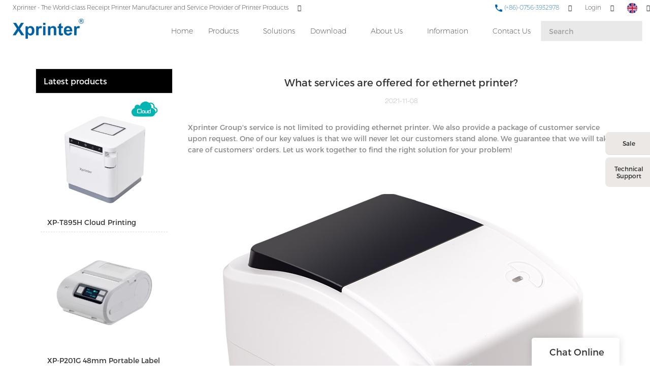

--- FILE ---
content_type: text/html; charset=UTF-8
request_url: https://www.xprintertech.com/what-services-are-offered-for-ethernet-printer
body_size: 20991
content:
<!doctype html>
<html>
<!-- HEADER BEGIN -->
<head>
    <meta name="viewport" content="width=device-width,initial-scale=1.0,maximum-scale=1.0,minimum-scale=1.0,user-scalable=no">
    <meta name="applicable-device" content="pc,mobile">
    <meta http-equiv="X-UA-Compatible" content="IE=Edge,chrome=1"/>
    <meta http-equiv="Content-Type" content="text/html; charset=utf-8" />  
    <title>What services are offered for ethernet printer?-Xprinter</title>
    <meta name="keywords" content="What services are offered for ethernet printer?" />
    <meta name="description" content="What services are offered for ethernet printer?:Xprinter Group's service is not limited to providing ethernet printer. We also provide a package of customer service upon request..." />
    <link rel="shortcut icon" href="https://img5541.weyesimg.com/uploads/rsirawa8.allweyes.com/images/15509020374428.ico" />
    <link rel="Bookmark" href="https://img5541.weyesimg.com/uploads/rsirawa8.allweyes.com/images/15509020374428.ico" />
    <meta property="og:title" content="What services are offered for ethernet printer?-Xprinter" />
<meta property="og:description" content="What services are offered for ethernet printer?:Xprinter Group's service is not limited to providing ethernet printer. We also provide a package of customer service upon request..." />
<meta property="og:image" content="https://img5541.weyesimg.com/uploads/www.xprintertech.com/images/15659511923220.jpg" />
<meta property="og:url" content="https://www.xprintertech.com/what-services-are-offered-for-ethernet-printer" />
<link rel="apple-touch-icon-precomposed" sizes="144x144" href="https://img5541.weyesimg.com/uploads/rsirawa8.allweyes.com/images/15456446977432.png?imageView2/0/w/144/h/144">
<!--[if lte IE 8]>
	<script data-static="false">self.location="/caution/upbrowser?referrer="+window.location.href;</script>
<![endif]-->
<!-- google结构化数据 -->
<script type="application/ld+json">
[{"@context":"https:\/\/schema.org","@type":"Organization","url":"https:\/\/www.xprintertech.com\/what-services-are-offered-for-ethernet-printer","logo":"https:\/\/img5541.weyesimg.com\/uploads\/rsirawa8.allweyes.com\/images\/15528756532485.png"},{"@context":"https:\/\/schema.org","@type":"BreadcrumbList","itemListElement":[{"@type":"ListItem","position":1,"name":"Home","item":"https:\/\/www.xprintertech.com"},{"@type":"ListItem","position":2,"name":"200q","item":"https:\/\/www.xprintertech.com\/200q.html"},{"@type":"ListItem","position":3,"name":"What services are offered for ethernet printer?","item":"https:\/\/www.xprintertech.com\/what-services-are-offered-for-ethernet-printer"}]},{"@context":"https:\/\/schema.org","@type":"NewsArticle","headline":"What services are offered for ethernet printer?","datePublished":"2026-01-16T20:29:09+08:00","dateModified":"2026-01-16T20:29:09+08:00","image":"https:\/\/img5541.weyesimg.com\/uploads\/www.xprintertech.com\/images\/15659511923220.jpg"}]
</script><link data-static="base" href="https://yasuo.weyesimg.com/templates/public4/assets/css/base.css" rel="stylesheet" type="text/css" id="style" />
<!--<link/>-->
<!-- HEADCSSJSBEGIN -->
<script data-static="false" id="basejscript">
/* 全局变量 */
window.siteInfo = {
	member: {
		status: 'OPEN',
	},
	seo: {
		verifyCode: 'OPEN',
	},
	language_code: '',
	checkIP: '0',
	shopping: {
		shoppingCart: 0,
	},
    water_info:{
        waterController:'CLOSE',// 水印开关，OPEN开，CLOSE关闭
    }
};

window.fanyi = {
	'ok': 'Ok',           // 弹窗：好的
	'hide': 'hide',       // 弹窗：隐藏
	'prompt': 'Prompt',  // 弹窗：提示
	's_c_d_y': 'yes',// 弹窗：确定
	's_c_d_n': 'no',// 弹窗：取消
	'not_empty': 'Do not allow empty',         // 表单验证：不能为空
	'format_email': 'Please enter a valid e-mail format',    // 表单验证：邮箱格式不正确
	'format_password': 'Password at least 6',    // 表单验证：密码格式不正确
	'format_pwdAgain': 'Password inconsistency',    // 表单验证：新旧密码不一致
	'special_character': 'Existence of special characters',    // 表单验证：非法字符
	'format_integer': 'Please enter a valid number format',// 表单验证：数字格式不正确
	'send_failed': 'Send failed',        // 询盘：发送失败
	'aisubtitle': 'Submit successfully',          // 询盘：提交成功
  'being_processed': 'Being Processed',// 询盘：处理中
	'You_need_to_upload_files': 'You need to upload files', // 附件上传：不能为空
  'inquire_attach_uploading': 'When uploading files, please wait a few minutes patiently. Do not close the web page or disconnect the network!',  // 附件上传：文件上传中
	'up_file_tips': 'Support formats：PDF、Word、Excel、Txt、JPG、PNG、BMP、GIF、RAR、ZIP，It is recommended to upload up to 5, and the single size must not exceed 20M.',// 附件上传：附件大小与格式的要求提示
	'please_open_with_another_browser': 'Please open with another browser', // 低级浏览器提示
};
</script>

<style data-static="false" id="css_color" rel="stylesheet" type="text/css">
a,a:hover,.font-color-a a,.font-color-a a:hover,.font-color,.font-color-hover:hover,.font-color-a a,.font-color-a a:hover,.font-color-a-hover a:hover,.font-color-before:before,.font-color-hover-before:hover:before,.font-color-after:after,.font-color-hover-after:hover:after{color:#0061a3}.border-color,.btn-primary,.btn-primary:focus,.btn-primary:hover,.border-color-a a,.border-color-a a:hover,.border-color-hover:hover,.border-color-before:before,.border-color-hover-before:hover:before,.border-color-after:after,.border-color-hover-after:hover:after{border-color:#0061a3}.bg-color,.btn-primary,.btn-primary:focus,.btn-primary:hover,.bg-color-a a,.bg-color-a a:hover,.bg-color-hover:hover,.bg-color-before:before,.bg-color-hover-before:hover:before,.bg-color-after:after,.bg-color-hover-after:hover:after{background-color:#0061a3}.bg-color-h a{color:#0061a3}.bg-color-h a:hover{background-color:#0061a3;color:#fff}.swiper-pagination-bullet:hover,.swiper-pagination-bullet-active,.owl-pagination-active-bg-color .owl-pagination .owl-page.active span{background-color:#0061a3!important}.btn-bg:hover,.tem-btn-1,.tem-btn-2,.tem-btn-3,.tem-btn-4,.tem-btn-5,.tem-btn-6,.tem-btn-7,.tem-btn-8,.tem-btn-9{color:#0061a3}.btn-bg,.btn-primary,.btn-primary:focus,.btn-primary:hover,.tem-btn-1,.tem-btn-2,.tem-btn-3,.tem-btn-4,.tem-btn-5,.tem-btn-6,.tem-btn-7,.tem-btn-8,.tem-btn-9,.tem01-page .pagination>.active>a,.tem01-page .pagination>.active>span,.tem01-page .pagination>.active>a:hover,.tem01-page .pagination>.active>span:hover,.tem01-page .pagination>.active>a:focus,.tem01-page .pagination>.active>span:focus{border-color:#0061a3}.btn-bg,.btn-primary,.btn-primary:focus,.btn-primary:hover,.btn-bg:hover,.tem-btn-3:before,.tem-btn-4:before,.tem-btn-5:before,.tem-btn-6:before,.tem-btn-7:before,.tem-btn-7:after,.tem-btn-8:before,.tem-btn-8:after,.tem-btn-9:before,.tem-btn-9:after,.tem01-page .pagination>.active>a,.tem01-page .pagination>.active>span,.tem01-page .pagination>.active>a:hover,.tem01-page .pagination>.active>span:hover,.tem01-page .pagination>.active>a:focus,.tem01-page .pagination>.active>span:focus{background-color:#0061a3}.tem-btn-1,.tem-btn-2{background:-webkit-linear-gradient(left,#0061a3,#0061a3) no-repeat;background:linear-gradient(to right,#0061a3,#0061a3) no-repeat}.owl-dot-AH-bg-color .owl-dot.active span,.owl-dot-AH-bg-color .owl-dot:hover span,.bg-color-active-span .active span{background-color:#0061a3!important}:root{--main-color:#0061a3;--rgb-color:0,97,163;}</style>
<style data-css="customcolor" data-color=""></style>


<script data-static="false">
    var _is_lighthouse = false;
</script>

<!-- CSS PLACEHOLDER BEGIN -->
<!-- CSS PLACEHOLDER END -->


<link data-static="base" id="css_font" data-font="Montserrat" rel="stylesheet" type="text/css" href="/templates/public4/40001/../assets/css/font/Montserrat.css?v=1692264099"/>


<!-- 统计代码头部css -->
<style data-static="false" abcd type="text/css">


 /*æ°é»è¯¦æé¡µåå¡«å*/
  .tem01-news-detail .tem01-news-detail-ms {padding-left: 20%;padding-right: 20%;}
  
  
  
  /*é¦é¡µåç±»å­ä½*/
  .tem23-pro-item .h3{font-size: 16px !important;}
  .subtitle, .description{font-family: "Montserrat","Arial","Microsoft YaHei","Open Sans",sans-serif,"STXihei","Myriad Set Pro","Helvetica Neue","Helvetica","Arial","lato","PingFang SC","STHeitiSC-Light" !important;}
  /*é¦é¡µå¯¼èª*/
  @media screen and (min-width:768px){
    .tem47-banner{padding-top: 90px !important;}
  }
  .tem59-header .header59 .search_form input{background: rgba(143, 143, 143, 0.2) !important;}
  .tem59-header .navigation a{font-weight: 100 !important;}
  .tem59-header .header59 .icon > div{font-weight: 250 !important;}
  .tem59-header .header59 .search_form > button{color: #0061a5 !important;}
  .tem27-bread ,.tem250-irregular {padding-top: 80px !important;}
  .tem17-bread {padding-top: 80px !important;}
  .tem59-header .header59.tem59-header-donghua{box-shadow: 0 2px 2px rgba(0,0,0,0.1) !important;}
  .tem59-header .header59 .search_form input::-webkit-input-placeholder{
    color:#a1a1a1 !important;
  }
  .tem59-header .header59 .search_form input::-moz-placeholder{   /* Mozilla Firefox 19+ */
    color:#a1a1a1 !important;
  }
  .tem59-header .header59 .search_form input:-moz-placeholder{    /* Mozilla Firefox 4 to 18 */
    color:#a1a1a1 !important;
  }
  .tem59-header .header59 .search_form input:-ms-input-placeholder{  /* Internet Explorer 10-11 */ 
    color:#a1a1a1 !important;
  }

  /*é¦é¡µ-è½®æ­*/
  .tem47-banner .tem47-banner-con{height: 90.5vh !important;}
  /*é¦é¡µæé®*/
  .tem257-irregular .btn_, .tem30-guide-language .btn, .tem318-irregular .more{border-radius: 4px !important;}
  .tem30-guide-language .btn:hover{border-color: #0061a3; background: #0061a3;}
  .tem30-guide-language .text{width: 95% !important;margin: auto !important;}
  /*é¦é¡µäº§åæé®*/
  .tem257-irregular .btn_ a:hover{background: #0061a3; color: #fff;}
  /*é¦é¡µå³äºæä»¬*/
  .tem318-irregular .left{padding: 40PX 40px 40px 0px !important;}
  .tem06-video .about_btn.display-none .btn-primary{background: #fff !important;  border-color: #333 !important; color:#333 !important;}
  .tem06-video .about_btn.display-none .btn-primary:hover{background: #0061a3 !important;color:#fff !important;}
  .tem06-video .flexBoxWrap .right {padding-right: 0px !important;}
  .tem06-video .flexBoxWrap .left{padding-left: 0px !important;}
  /*é¦é¡µæä»¬ä¼å¿*/
  .tem37-service .text .description{margin: -2px 0 40px !important;}
  .tem05-category_description .title-header{margin-bottom:2% !important;}
  /*é¦é¡µ-è¯ä¹¦*/
  .tem09-certified .con .r_box .r_img{height: auto !important;}
  /*é¦é¡µ-æ°é»*/
  .tem32-news .time{font-size: 0.8em !important;}
  .tem32-news .images img{height: auto !important;}
  .tem47-news .title{font-size: 16px !important;}
  .tem47-news .description{font-size: 14px !important;}
  /*é¦é¡µ-é¡µè*/
  .tem29-footer{display: none !important;}
  /*åé¡µ-å³äºæä»¬*/
  .tem50-banner .tem50-banner-con{height: auto !important;}
  .tem50-banner .swiper_pagination .xian{display: none;}

  /*åé¡µ-äº§åé¡µé¢*/
  .tem01-pro-detail .leftlist img{max-width: 60% !important;}
  .tem07-menu-tab .menu-group .menu_first:hover{background: #0061a5;border: 1px solid #0061a5;}
  .tem07-menu-tab .menu-group .menu_first:hover a{color: #fff;}


  /*å®å¶é¡µé¢*/
  .tem59-service .box{padding: 10% !important;}

  @media screen and (min-width: 765px){
    .tem47-banner .text .title{font-size: 80px !important;}
    .tem47-banner .text .description{font-size: 30px !important;}
  }
  .tem47-banner .text .title{font-size: 80px !important;}
  .tem47-banner .text .description{font-size: 30px !important;}

  /*åé¡µæ é¢*/

  .tem27-bread .item{padding-top: 1.5% !important;}
  .tem27-bread .title{font-size: 32px !important; color: #0061a5 !important;}
  .tem15-header .pc_navbox{background: #fff !important;}
  .tem15-header .pc_three_level li .images img{width: auto !important;}
  .tem15-header .navBar_ul li{height:100%}
  .tem15-header .nav > li > a:hover{color:#0061a3}
  .service_box .tab_nav > li:last-child{border-radius: 8px 0 0 8px !important;}
  /*åé¡µ-ä¸è½½*/
  .tem01-download-ms .image .box img{max-width: 60% !important; padding: 10% 0;}
  .tem01-download-ms .image{border: 1px solid #eee !important;}
  .tem09-menu-tab .menu-group .menu_first:hover{background: #0061a5;border: 1px solid #0061a5;}
  .tem09-menu-tab .menu-group .menu_first:hover a{color: #fff !important;}
  .tem15-side .h3{font-size: 28px !important;}


  /*--------------------------ææº-é¦é¡µ--------------------------*/
  @media screen and (max-width:768px){
    .tem47-banner .tem47-banner-con{height: 40.5vh !important;}
    .tem47-banner .text .title{font-size: 40px !important; }
    .tem01-title .title span{font-size:20px !important; font-weight: 700;}
    .tem01-title.full-screen-spacing .full-screen .subtitle p span{ font-weight: 100 !important;}
    .tem01-title{padding: 30px 0 0 !important;}
    .tem49-service .tem06-list-title .title span{font-size: 20px !important; font-weight: 700 !important;}
    .tem06-list-title,.tem05-category_description .title-header{padding-top: 3% !important;}
    .tem05-category_description .title-header .title span , .tem06-video .title span, .tem09-certified .con .r_box .title span{font-size: 20px !important; }
  }



  @media (min-width: 641px){
    .tem15-header .container{height:auto !important;}
    .tem15-header .bottom-box .container{padding:0 0 15px 0}
    .tem15-header .navBar_ul{top:0px !important;position:static !important;height:68px !important}
    .tem15-header .navBar_ul li{display:flex;display:-webkit-flex;align-items:center}
    .tem15-header .navBar_ul li > a{padding:0 15px !important;line-height:32px;height:32px}
    .tem15-header .navBar{padding-top:10px}
    .tem15-header .dropdown.open .mobile_nav{display:block}
    .tem01-category_desc{display:none}
    .tem15-header .pc_navbox{display:none;}
  }
  @media (min-width: 1200px){
    .tem15-header .navBar_ul_box{height:68px !important}
  }
  @media (max-width:1199px){
    .tem15-header .navBar{height: auto !important}
    .tem15-header .navBar_ul{height:auto !important}
  }
  @media (max-width:614px){
    .tem15-header .navBar ul li a{height:40px}
  }
  .category_exhibit .mainlist{padding:0}
  .tem15-header .navBar_ul li.bg-color{background-color:transparent}
  .tem15-header .navBar_ul li.bg-color.active>a{background-color:var(--main-color)}
  .tem15-header .icons .btn-group{display:none}
  @media (max-width: 768px){
    .tem17-bread .tem17-bread-ms{bottom:-46px !important}
    .tem01-pro-detail .leftlist .relate{display:flex;display:-webkit-flex;flex;flex-wrap: wrap;}
    .tem01-pro-detail .leftlist .relate .title{width:100%;}
  }
  .tem0-list.two ul{display:flex;display:-webkit-flex;-webkit-flex-wrap: wrap;
    -moz-flex-wrap: wrap;
    -ms-flex-wrap: wrap;
    flex-wrap: wrap;}
  .tem0-list.two ul li a{height:100% !important}


  /* è¿åé¡¶é¨æé®æ ·å¼*/
  .izl-rmenu .btn_top{width:40px;background-image:url(https://img5541.weyesimg.com/uploads/rsirawa8.allweyes.com/images/15508942235902.jpg);}
  /* è¯¦æé¡µæ ·å¼ä¿®æ¹*/
  body.model_product.search_product .tem10-side-related-products .item .image img{-webkit-transform: scale(.7);-moz-transform: scale(.7);-ms-transform: scale(.7);-o-transform: scale(.7);transform: scale(.7);}
  body.model_product.cms_product .btn-primary:hover{opacity:1 !important;background-color:#dc4e41;border-color:#dc4e41;}
  body.model_product.cms_product .sj20190115 .d-tem13-button a:hover{background-color:#dc4e41;}
  body.model_product.cms_product .tem02-pro-detail-sm .pro-detail-tab>.description{padding-top:0;}
  body.model_product.search_product .tem12-side-related-products .images img{-webkit-transform: scale(.7);-moz-transform: scale(.7);-ms-transform: scale(.7);-o-transform: scale(.7);transform: scale(.7);}
  body.model_product.search_product .tem12-side-related-products .swiper-slide:hover .images img{-webkit-transform: scale(.8);-moz-transform: scale(.8);-ms-transform: scale(.8);-o-transform: scale(.8);transform: scale(.8);}
  @media (min-width:992px){
    body.model_product.cms_product .tem01-pro-detail .leftlist{width:20%;}
    body.model_product.cms_product .tem01-pro-detail .rightlist{width:80%;}
  }




  body.model_download.category_download .tem03-download-ms .item .image{display:none !important;}
  body.model_download.category_download .tem03-download-ms .item .text{padding-left:0 !important;}

  .tem05-float{
    right:60px !important;
  }
  
  @media (max-width: 1200px){
    .service_box{right:-225px !important;}
  .service_box:hover{right:0px !important;}
  }
  
</style>
<script type="text/javascript" src="https://yasuo.weyesimg.com/templates/public4/assets/js/base.js"></script>
<script>$(function(){if(navigator.appVersion.match(/MSIE [0-9]+/))$('body').append($('<div id="ieTipsBox"><a href="/caution/upbrowser?referrer='+window.location.href+'"><span>Browser access below IE11 may cause problems such as view confusion and security. It is recommended that you upgrade your browser. </span><i>Read More</i></a></div>'))})</script>

<!-- ImgagesAltValue[{"isAlt":0,"siteId":"5541","languageCode":"en","pageType":"cms","modelID":0,"brandName":"Xprinter","transactionParam":"","attrParam":"","kernelKeyword":"","expandedKeyword":"","productsKeyword":"","siteKeyword":"receipt printer, printer manufacturers, wholesale label printer, oem printer manufacturers","menuName":"Xprinter | Thermal Receipt Printer Manufacturer, OEM POS Printer Factory","productsName":"","contentName":"","categoryName":""}]ImgagesAltValue -->


<script type="text/javascript" src="/templates/public4/assets/js/redirectByIp.js?v=1697163556"></script>
<!-- HEADCSSJSEND -->    <!-- ga头部-->
    

    <!-- ga头部-->
    <meta name="google-site-verification" content="1YV_G6-u_vgYmUp_Grhr7gDUxaP8yul4vGlAZxuWi8o" />
<meta name="yandex-verification" content="2655c883fd44b691" />
<meta name="msvalidate.01" content="4ABDB34E4F1A19BA4F1BDF88A4477DBB" />
<link rel="canonical" href="https://www.xprintertech.com/what-services-are-offered-for-ethernet-printer" />
    <!-- 页面类型 -->
    </head>
<!-- HEADER END -->
<body class="model_news cms_news" id="home">

<!-- BODY BEGIN -->
            <!-- tem59-header -->
<link template-css="widget" href="/templates/public4/assets/css/widget/header/public_header_59.css?v=1567059096" rel="stylesheet" type="text/css" />
<script type="text/javascript" src="/templates/public4/assets/js/widget/header/public_header_59.js?v=1577959402"></script>
<div class="headers-ScrollTop tem59-header-top-scroll show-full" widget-style="display"> 
    <div class="tem59-header">
        <div class="header59 clearfix" widget-style="color" style="color: rgb(34, 38, 41);">
            <div class="header59_bg noScrollMove" widget-style="background" style="background-position: 0% 0%; background-color: rgb(255, 255, 255); background-size: auto; background-repeat: repeat;"></div>
            <div class="icon clearfix">
                                <div class="Languag_one">
                                                        <span class=""><figure class="flag20 flag-en"></figure></span>
                                    <ul class="language bg-color-F news_lang lanlist">
                                                                                                                        <li data-lan="ru">
                            <a href="http://ru.xprintertech.com">
                                <div class="flag20 news_toggle _flag-ru"></div>
                                <img src="/templates/public4/assets/images/flag/ru.png">pусский                            </a>
                        </li>
                                                                                                <li data-lan="pt">
                            <a href="http://pt.xprintertech.com">
                                <div class="flag20 news_toggle _flag-pt"></div>
                                <img src="/templates/public4/assets/images/flag/pt.png">Português                            </a>
                        </li>
                                                                                                <li data-lan="ar">
                            <a href="http://ar.xprintertech.com">
                                <div class="flag20 news_toggle _flag-ar"></div>
                                <img src="/templates/public4/assets/images/flag/ar.png">العربية                            </a>
                        </li>
                                                                                                <li data-lan="fr">
                            <a href="http://fr.xprintertech.com">
                                <div class="flag20 news_toggle _flag-fr"></div>
                                <img src="/templates/public4/assets/images/flag/fr.png">Français                            </a>
                        </li>
                                                                                                <li data-lan="es">
                            <a href="http://es.xprintertech.com">
                                <div class="flag20 news_toggle _flag-es"></div>
                                <img src="/templates/public4/assets/images/flag/es.png">Español                            </a>
                        </li>
                                                                    </ul>
                </div>
                                                <div class="fangda" widget-style="search">
                    <span class="icon-search2 "></span>
                    <form action="/search/index/" method="post" class="search2_form bg-color border-color">
                        <input type="text" name="searchname" placeholder="Search" required=""  autocomplete="off">
                        <div class="header_search_select"><ul></ul></div>
                        <button class="input-group-btn icon-search2"></button>
                        <span class="icon-clear searchbox"></span>
                    </form>
                </div>
                                <div class="loginBar" id="login-static">
                                        <a href="/member/login" class="ico-user">
                    <span class="icon-people2"></span>
                    <span class="people-login">Login</span></a>
                                    </div>
                                 <div class="add-jia">
                    <section template-edit="block.block_desc" template-sign="co_tmall1"><p><span style="color:#0061a5;"><span style="font-size:12px;"><img alt="" src="https://img5541.weyesimg.com/uploads/rsirawa8.allweyes.com/images/15528799261248.png" style="width: 16px; height: 16px;">&nbsp;(+86)-0756-3932978</span></span></p>
</section>
                </div>
                <div class="add-jia pull-left">
                    <section template-edit="block.block_desc" template-sign="co_slogan"><p><span style="color:#222629;"><span style="font-size:12px;">Xprinter - The World-class </span></span>Receipt Printer&nbsp;<span style="color:#222629;"><span style="font-size:12px;">Manufacturer and Service Provider of P</span></span>rinter Products</p>
</section>
                </div>
            </div>
            <span class="icon-list switch"></span>
            <div class="bg_dong_f container">
                <div class="clearfix">
                    <h5 class="pull-right search_box" widget-style="search">
                        <form action="/search/index/" method="post" class="search_form">
                            <input type="text" name="searchname" placeholder="Search" required=""  autocomplete="off">
                            <div class="header_search_select"><ul></ul></div>
                            <button class="input-group-btn icon-search2"></button>
                        </form>
                    </h5>
                    <div class="logo clearfix pull-left">
                        <div class="fl">
                            <a href="/" widget-action="logo">
                                                            <img src="https://img5541.weyesimg.com/uploads/rsirawa8.allweyes.com/images/15528756532485.png?imageView2/2/w/1920/h/160/q/70/format/webp" alt="Logo | Xprinter Group - xprintertech.com">
                                                        </a>
                        </div>
                    </div>
                    <div class="navigation_0 pull-right">
                        <div class="left bg-color font-color-F"><span class="icon-keyboard_arrow_left"></span></div>
                        <div class="right bg-color font-color-F"><span class="icon-keyboard_arrow_right"></span></div>
                        <div class="navhidd">
                            <div class="navigation clearfix" nav-action="edit">
                                <div nav-action="static" class="ul_xu "><a href="/">Home</a></div>
                                                                <div role="presentation" class="ul_xu ">
                                    <a href="/product.html"  nav-id="1" >Products</a>
                                    <span class="icon-keyboard_arrow_down _span"></span>
                                    <span class="kong-span"></span>
                                    <ul class="_ul bg-color-F">
                                                                            <li class="ul_xu">
                                            <a href="/cloud-printer.html"  nav-id="87" >Cloud Printer</a>
                                                                                                                                </li>
                                                                                <li class="ul_xu">
                                            <a href="/receipt-printer.html"  nav-id="2" >Receipt Printer</a>
                                                                                        <span class="icon-keyboard_arrow_down arrow_down _span"></span>
                                            <span class="icon-keyboard_arrow_right arrow_right _span"></span>
                                                                                                                                    <ul class="_ul bg-color-F">
                                                                                            <li class="ul_xu"><a href="/80mm-receipt-printer.html"  nav-id="27" >80mm Series</a></li>
                                                                                            <li class="ul_xu"><a href="/58mm-receipt-printer.html"  nav-id="26" >58mm Series</a></li>
                                                                                            <li class="ul_xu"><a href="/76mm-receipt-printer.html"  nav-id="28" >76mm Series</a></li>
                                                                                        </ul>
                                                                                    </li>
                                                                                <li class="ul_xu">
                                            <a href="/label-printer.html"  nav-id="3" >Label Printer</a>
                                                                                        <span class="icon-keyboard_arrow_down arrow_down _span"></span>
                                            <span class="icon-keyboard_arrow_right arrow_right _span"></span>
                                                                                                                                    <ul class="_ul bg-color-F">
                                                                                            <li class="ul_xu"><a href="/2-inch-58mm-label-printer.html"  nav-id="29" >2 Inch / 58mm Series</a></li>
                                                                                            <li class="ul_xu"><a href="/3-inch-80mm-label-printer.html"  nav-id="30" >3 Inch / 80mm Series</a></li>
                                                                                            <li class="ul_xu"><a href="/4-inch-label-printer.html"  nav-id="31" >4 Inch  Series</a></li>
                                                                                            <li class="ul_xu"><a href="/thermal-transfer-printer.html"  nav-id="32" >Thermal Transfer Series</a></li>
                                                                                        </ul>
                                                                                    </li>
                                                                                <li class="ul_xu">
                                            <a href="/industrial-label-printer.html"  nav-id="122" >Industrial Label Printer</a>
                                                                                                                                </li>
                                                                                <li class="ul_xu">
                                            <a href="/wristband-printer.html"  nav-id="121" >Wristband Printer</a>
                                                                                                                                </li>
                                                                                <li class="ul_xu">
                                            <a href="/home-printer.html"  nav-id="97" >Printer for Home</a>
                                                                                        <span class="icon-keyboard_arrow_down arrow_down _span"></span>
                                            <span class="icon-keyboard_arrow_right arrow_right _span"></span>
                                                                                                                                    <ul class="_ul bg-color-F">
                                                                                            <li class="ul_xu"><a href="/label-maker.html"  nav-id="113" >Label Maker</a></li>
                                                                                            <li class="ul_xu"><a href="/pocket-printer.html"  nav-id="114" >Pocket Printer</a></li>
                                                                                        </ul>
                                                                                    </li>
                                                                                <li class="ul_xu">
                                            <a href="/mobile-printer.html"  nav-id="4" >Mobile Printer</a>
                                                                                        <span class="icon-keyboard_arrow_down arrow_down _span"></span>
                                            <span class="icon-keyboard_arrow_right arrow_right _span"></span>
                                                                                                                                    <ul class="_ul bg-color-F">
                                                                                            <li class="ul_xu"><a href="/mobile-receipt-printer.html"  nav-id="50" >Mobile receipt printer</a></li>
                                                                                            <li class="ul_xu"><a href="/mobile-label-printer.html"  nav-id="51" >Mobile label printer</a></li>
                                                                                        </ul>
                                                                                    </li>
                                                                                <li class="ul_xu">
                                            <a href="/panel-printer.html"  nav-id="6" >Panel printer</a>
                                                                                                                                </li>
                                                                                <li class="ul_xu">
                                            <a href="/dot-matrix-printer.html"  nav-id="7" >Dot Matrix Printer</a>
                                                                                                                                </li>
                                                                                <li class="ul_xu">
                                            <a href="/accessories.html"  nav-id="66" >Accessories</a>
                                                                                                                                </li>
                                                                                <li class="ul_xu">
                                            <a href="/portable-a4-printer.html"  nav-id="115" >Portable A4 Printer</a>
                                                                                                                                </li>
                                                                            </ul>
                                </div>
                                                                <div role="presentation" class=" ul_xu"><a href="/solutions.html"  nav-id="127" >Solutions</a></div>
                                                               <div role="presentation" class="ul_xu ">
                                    <a href="/download.html"  nav-id="34" >Download</a>
                                    <span class="icon-keyboard_arrow_down _span"></span>
                                    <span class="kong-span"></span>
                                    <ul class="_ul bg-color-F">
                                                                            <li class="ul_xu">
                                            <a href="/drivers-2.html"  nav-id="95" >Drivers</a>
                                                                                                                                </li>
                                                                                <li class="ul_xu">
                                            <a href="/test-tool.html"  nav-id="96" >Test Tool</a>
                                                                                                                                </li>
                                                                                <li class="ul_xu">
                                            <a href="/xprinter-application.html"  nav-id="36" >Application</a>
                                                                                                                                </li>
                                                                                <li class="ul_xu">
                                            <a href="/sdk.html"  nav-id="39" >SDK</a>
                                                                                                                                </li>
                                                                                <li class="ul_xu">
                                            <a href="/pos-printer-user-manual.html"  nav-id="37" >User Manual</a>
                                                                                                                                </li>
                                                                            </ul>
                                </div>
                                                                <div role="presentation" class="ul_xu ">
                                    <a href="/about-xprinter.html"  nav-id="11" >About Us</a>
                                    <span class="icon-keyboard_arrow_down _span"></span>
                                    <span class="kong-span"></span>
                                    <ul class="_ul bg-color-F">
                                                                            <li class="ul_xu">
                                            <a href="/view-of-factory.html"  nav-id="12" >View of factory</a>
                                                                                                                                </li>
                                                                                <li class="ul_xu">
                                            <a href="/quality-control.html"  nav-id="13" >Quality control</a>
                                                                                                                                </li>
                                                                                <li class="ul_xu">
                                            <a href="/certificate.html"  nav-id="14" >Certificate</a>
                                                                                                                                </li>
                                                                                <li class="ul_xu">
                                            <a href="/video.html"  nav-id="21" >Video</a>
                                                                                                                                </li>
                                                                            </ul>
                                </div>
                                                                <div role="presentation" class="ul_xu ">
                                    <a href="/information.html"  nav-id="17" >Information</a>
                                    <span class="icon-keyboard_arrow_down _span"></span>
                                    <span class="kong-span"></span>
                                    <ul class="_ul bg-color-F">
                                                                            <li class="ul_xu">
                                            <a href="/application-of-xprinter-products.html"  nav-id="9" >Application</a>
                                                                                                                                </li>
                                                                                <li class="ul_xu">
                                            <a href="/blog.html"  nav-id="49" >Blog</a>
                                                                                                                                </li>
                                                                                <li class="ul_xu">
                                            <a href="/exhibition.html"  nav-id="22" >Exhibition</a>
                                                                                                                                </li>
                                                                                <li class="ul_xu">
                                            <a href="/news.html"  nav-id="18" >News</a>
                                                                                                                                </li>
                                                                                <li class="ul_xu">
                                            <a href="/faq.html"  nav-id="19" >FAQ</a>
                                                                                                                                </li>
                                                                            </ul>
                                </div>
                                                                <div role="presentation" class=" ul_xu"><a href="/contact-us.html"  nav-id="20" >Contact Us</a></div>
                                                           </div>
                        </div>
                    </div>
                </div>
            </div>
        </div>
    </div>
</div>
 <!-- tem59-header -->        <link href="https://yasuo.weyesimg.com/templates/public4/assets/css/detail.css" rel="stylesheet" type="text/css">


            
    <div template-layout="23">
<style>
.sennews-content-pd{height:120px}
</style>
    <div layout-id="23">
        <div class="sennews-content-pd"></div>
        <div class="mainlist tem03-sennews-content">
            <div class="container">
                <div class="col-md-3 leftlist" template-module="4">
                    <div func-id="4">
                        <!-- relate product -->
<div class="tem10-side-related-products">
    <link template-css="module" href="/templates/public4/assets/css/module/side_related_products/public_side_related_products_10.css?v=1567059096" rel="stylesheet" type="text/css" />
	<div class="main" module-style="border-color">
		<div class="h3 headline" module-style="color background-color">
	    	Latest products		</div>

				<div class="item">
			<a href="/xp-t895h-thermal-receipt-printer" class="">
				<div class="image">
					<img lazy-src="https://img5541.weyesimg.com/uploads/xprintertech.com/images/17501255903518.jpg?imageView2/2/w/800/q/70/format/webp" alt="XP-T895H Cloud Printing">
				</div>
				<div class="title" module-style="color">XP-T895H Cloud Printing</div>
			</a>
		</div>
				<div class="item">
			<a href="/xp-p201g" class="">
				<div class="image">
					<img lazy-src="https://img5541.weyesimg.com/uploads/www.xprintertech.com/images/16536406098120.jpg?imageView2/2/w/800/q/70/format/webp" alt="XP-P201G 48mm Portable Label Printer">
				</div>
				<div class="title" module-style="color">XP-P201G 48mm Portable Label Printer</div>
			</a>
		</div>
				<div class="item">
			<a href="/xp-ts80" class="">
				<div class="image">
					<img lazy-src="https://img5541.weyesimg.com/uploads/www.xprintertech.com/images/15788877506104.jpg?imageView2/2/w/800/q/70/format/webp" alt="XP-TS80 Kiosk Printer">
				</div>
				<div class="title" module-style="color">XP-TS80 Kiosk Printer</div>
			</a>
		</div>
				<div class="item">
			<a href="/mobile-printer-bluetooth-xp-p800" class="">
				<div class="image">
					<img lazy-src="https://img5541.weyesimg.com/uploads/rsirawa8.allweyes.com/images/15483198685706.jpg?imageView2/2/w/800/q/70/format/webp" alt="XP-P800">
				</div>
				<div class="title" module-style="color">XP-P800</div>
			</a>
		</div>
				<div class="item">
			<a href="/hp6" class="">
				<div class="image">
					<img lazy-src="https://img5541.weyesimg.com/uploads/xprintertech.com/images/17171390535466.jpg?imageView2/2/w/800/q/70/format/webp" alt="HP6 Portable Bluetooth Label Printer">
				</div>
				<div class="title" module-style="color">HP6 Portable Bluetooth Label Printer</div>
			</a>
		</div>
			</div>
</div>
<!-- //relate product -->                    </div>
                </div>
                <div class="col-md-9 rightlist">
                                        <div template-module="23">
                        <div func-id="23">
                            <div class="tem01-seo-detail-ms">
    <link template-css="module" href="/templates/public4/assets/css/module/seo_detail/public_seo_detail_1.css?v=1567059096" rel="stylesheet" type="text/css" />
            <div class="title">What services are offered for ethernet printer?</div>
        
    <div class="data">
            2021-11-08        </div>
    <div class="summary">Xprinter Group's service is not limited to providing ethernet printer. We also provide a package of customer service upon request. One of our key values is that we will never let our customers stand alone. We guarantee that we will take care of customers' orders. Let us work together to find the right solution for your problem!<br> <img src="https://img5541.weyesimg.com/uploads/www.xprintertech.com/images/15659511923220.jpg" alt="Xprinter Array image657" style="margin:10px auto"><br>Xprinter has made breakthroughs in the development and manufacture of handheld pos printer over the years. We are a market known company in China. Xprinter's 4 inch thermal printer is various in types and styles to meet the different needs of customers. The quality of Xprinter bluetooth thermal label printer is guaranteed. Its PV system and the solar modules are rigorously scrutinized to meet the requirements of solar products. The images or characters printed by this product are not prone to fade or blur.  we strictly checks on each segment and working procedure, even on the freshmen training and the raw material purchasing. Its fast printing speed makes the daily task more efficient.<br><img src="https://img5541.weyesimg.com/uploads/rsirawa8.allweyes.com/images/15560764874746.jpg" alt="Xprinter Array image657" style="margin:10px auto"><br>To achieve our sustainability, we consciously avoid critical substances in new products and exclude hazardous substances from our supply chain.<br><br></div>
</div>                        </div>
                        <div func-id="23">
                                                          <div class="tem05-detail-contact" module-style="background-color">
<link template-css="module" href="/templates/public4/assets/css/module/product_contact/public_product_contact_5.css?v=1583398566" rel="stylesheet" type="text/css" />
    <div id="i_696a2f15dee8d">
        <div class="form">
            <input type="hidden" name="pages" value="" class="pages_696a2f15dee8d">
                            <div class="text-center title">Custom message</div>

                <div class="form-group" module-style="color">
                    <input type="text" name="name" class="form-control" placeholder=" Name" required>
                </div>
                                <div class="form-group" module-style="color">                
                    <input type="email" name="email" class="form-control" placeholder=" E-mail" required>
                </div>
                                <div class="form-group" module-style="color">                
                    <input type="text" name="companyname" class="form-control" placeholder="Company Name">
                </div>
                        <div class="form-group" module-style="color">
                <textarea name="contents" Rows="4" class="form-control" placeholder=" Content" required></textarea>
            </div>
            <div class="form-group" module-style="color">    
                <input name="idType" type="hidden" value="0" />
                <button class="btn btn-primary" type="submit">Send Inquiry Now</button>
            </div>   
        </div>
    </div>
</div>

<script type="text/javascript">
$(document).ready(function() {
    $('.pages_696a2f15dee8d').val(location.href);
    new formIframe('696a2f15dee8d');
});
</script>                                                     </div>  
                    </div>
                </div>
                <div class="clearfix"></div>
            </div>
        </div>
    </div>
</div>
    <div template-layout="23">
    <div layout-id="1" class="tem03-related-products content-section">
    <div class="container">
        <div func-id="1">
			<div class="tem03-related-products-sm" id="r_696a2f15ee2ee">
    <link template-css="module" href="/templates/public4/assets/css/module/related_products/public_related_products_3.css?v=1567059096" rel="stylesheet" type="text/css" />
	<link template-css="layout" href="/templates/public4/assets/library/swiper/swiper.min.css?v=1560837681" rel="stylesheet" type="text/css">
	<script type="text/javascript" src="/templates/public4/assets/library/swiper/swiper.min.js?v=1560837681"></script>
	<div class="main wow animated fadeInUp" module-style="animated">
		<div class="h3 headline" module-style="color border-color background-color">
        	    Related Products	    		</div>

		<div class="swiper-container">
		    <div class="swiper-wrapper">
						      	<div class="swiper-slide">
		      		<a class="item" href="/s200m">
						<div class="image" module-style="border-color">
							<img src="https://img5541.weyesimg.com/uploads/www.xprintertech.com/images/15845100878671.jpg?imageView2/2/w/1000/q/70/format/webp" alt="S200M 80mm Thermal Receipt Printer" bgimg>
						</div>
						<div class="txt" module-style="color">
							<div class="title">S200M 80mm Thermal Receipt Printer</div>
							<div class="description"></div>
						</div>
					</a>
		      	</div>
						      	<div class="swiper-slide">
		      		<a class="item" href="/hep-803-z1-1">
						<div class="image" module-style="border-color">
							<img src="https://img5541.weyesimg.com/uploads/www.xprintertech.com/images/15789830578620.jpg?imageView2/2/w/1000/q/70/format/webp" alt="HEP-803-Z1" bgimg>
						</div>
						<div class="txt" module-style="color">
							<div class="title">HEP-803-Z1</div>
							<div class="description">Durable print head</div>
						</div>
					</a>
		      	</div>
						      	<div class="swiper-slide">
		      		<a class="item" href="/xp-q80k">
						<div class="image" module-style="border-color">
							<img src="https://img5541.weyesimg.com/uploads/xprintertech.com/images/17338856001386.jpg?imageView2/2/w/1000/q/70/format/webp" alt="XP-Q80K 80mm Kitchen Printer" bgimg>
						</div>
						<div class="txt" module-style="color">
							<div class="title">XP-Q80K 80mm Kitchen Printer</div>
							<div class="description"></div>
						</div>
					</a>
		      	</div>
						      	<div class="swiper-slide">
		      		<a class="item" href="/wireless-receipt-printer-xp-c230-c260k">
						<div class="image" module-style="border-color">
							<img src="https://img5541.weyesimg.com/uploads/rsirawa8.allweyes.com/images/15564380888593.jpg?imageView2/2/w/1000/q/70/format/webp" alt="XP-C230 / C260K OEM 80mm Thermal Printer" bgimg>
						</div>
						<div class="txt" module-style="color">
							<div class="title">XP-C230 / C260K OEM 80mm Thermal Printer</div>
							<div class="description"></div>
						</div>
					</a>
		      	</div>
							</div>
		    <div class="swiper-pagination"></div>
		    <b class="next" module-style="color">
		    	<span class="icon-youjiantou"></span>
		    </b>
		    <span class="prev" module-style="color">
		    	<span class="icon-youjiantou"></span>
		    </span>
		</div>
	</div>
    <!-- STATIC BEGIN -->
    <input type="hidden" module-setting="effect" module-tips="切换效果" value="slide" module-value="select::{'slide':'位移切入','coverflow':'3d流'}">
	<input type="hidden" module-setting="autoplay" module-tips="自动轮播" value="0">
    <input type="hidden" module-setting="between" module-tips="左右间距" value="30">
    <input type="hidden" module-setting="loop" module-tips="循环播放" value="true" module-value="select::{'true':'是','false':'否'}">
    <input type="hidden" module-setting="dots" module-tips="分页器" value="false" module-value="select::{'true':'是','false':'否'}">
    <input type="hidden" module-setting="text" module-tips="文字显示" value="false" module-value="select::{'true':'定位','false':'不定位'}">
    <input type="hidden" module-setting="arrow" module-tips="箭头样式" value="icon-youjiantou" module-value="select::{'icon-youjiantou':'样式1','icon-arrow_forward':'样式2','icon-gengduo1':'样式3','icon-keyboard_arrow_right':'样式4','icon-trending_neutral':'样式5'}">
    <input type="hidden" module-setting="column-lg" module-tips="列数 大屏幕 大桌面显示器 (≥1200px)" value="6">
    <input type="hidden" module-setting="column-md" module-tips="列数 中等屏幕 桌面显示器 (≥992px)" value="4">
    <input type="hidden" module-setting="column-sm" module-tips="列数 小屏幕 平板 (≥768px)" value="3">
    <input type="hidden" module-setting="column-xs" module-tips="列数 超小屏幕 手机 (<768px)" value="2">
    <!-- STATIC END -->
<script>
$(function(){
    var loops = true,
        dots = $('#r_696a2f15ee2ee [module-setting="dots"]').val(),
		text = $('#r_696a2f15ee2ee [module-setting="text"]').val(),
		arrow = $('#r_696a2f15ee2ee [module-setting="arrow"]').val();
    if($('#r_696a2f15ee2ee [module-setting="loop"]').val()=='false') loops = false;
    $('#r_696a2f15ee2ee .prev span,#r_696a2f15ee2ee .next span').attr('class',arrow);
	new Swiper('#r_696a2f15ee2ee .swiper-container', {
      	slidesPerView: parseInt($('#r_696a2f15ee2ee [module-setting="column-lg"]').val()),
      	spaceBetween: parseInt($('#r_696a2f15ee2ee [module-setting="between"]').val()),
    	effect: $('#r_696a2f15ee2ee [module-setting="effect"]').val(),
    	autoplay: parseInt($('#r_696a2f15ee2ee [module-setting="autoplay"]').val()),
      	loop: loops,
      	// loopFillGroupWithBlank: true,
      	pagination : '#r_696a2f15ee2ee .swiper-pagination',
      	paginationClickable :true,
      	prevButton: '#r_696a2f15ee2ee .prev',
      	nextButton: '#r_696a2f15ee2ee .next',
      	lazyLoading: true,
		breakpoints: { 
			767: {
				slidesPerView: parseInt($('#r_696a2f15ee2ee [module-setting="column-xs"]').val()),
				slidesPerGroup: parseInt($('#r_696a2f15ee2ee [module-setting="column-xs"]').val()),
				spaceBetween : 10
			},
			991: { 
				slidesPerView: parseInt($('#r_696a2f15ee2ee [module-setting="column-sm"]').val()),
				slidesPerGroup: parseInt($('#r_696a2f15ee2ee [module-setting="column-sm"]').val())
			},
			1199: {
				slidesPerView: parseInt($('#r_696a2f15ee2ee [module-setting="column-md"]').val()),
				slidesPerGroup: parseInt($('#r_696a2f15ee2ee [module-setting="column-md"]').val())
			}
		}
	});
	if(text == 'true'){ $("#r_696a2f15ee2ee").addClass('_display');}else{$("#r_696a2f15ee2ee").removeClass('_display');}
    });
</script>
</div>
		</div>
	</div>
</div></div>
    


<!-- 尾部是否显示 chenyandong 2019-07-29 增 -->



<div template-layout="6" style="padding-bottom: 0px;">
    
<div class="tem01-footer noScrollMove full-screen-spacing" layout-id="6" id="tem01-footer" layout-path="footer/public_footer_1" style="background-color: rgb(38, 38, 38); background-size: cover; background-repeat: no-repeat; padding: 2% 7%; background-position: 50% 50%;">
<link template-css="layout" href="/templates/public4/assets/css/layout/footer/public_footer_1.css?v=1568890155" rel="stylesheet" type="text/css">
    <div class="tem01-footer-info slideanim">
        <div class="container full-screen">
            <div class="row">
                <div class="col-md-3 col-xs-6 tem01-footer-info-grid links"><div class="detail-share"><a rel="nofollow" href="https://www.facebook.com/Xprinterposkey" target="_blank"><span class="fa icon-facebook"></span></a><a rel="nofollow" href="https://www.pinterest.com/Xprintergroup01/" target="_blank"><span class="fa icon-pinterest"></span></a><a rel="nofollow" href="https://twitter.com/Xprintergroup" target="_blank"><span class="fa icon-twitter4"></span></a><a rel="nofollow" href="https://www.youtube.com/channel/UCi9UPJTIsrOGSHnLfNDFEgQ" target="_blank"><span class="fa icon-youtube3"></span></a><a rel="nofollow" href="https://web.skype.com" target="_blank" <span="" class="fa icon-skype2"></a><a rel="nofollow" href="https://www.linkedin.com/company/xprinter-group" target="_blank"><span class="fa icon-linkedin2"></span></a></div></div>
                <div class="col-md-3 col-xs-6 links">   
                    
<!-- CUSTOM 0/FOOTER/PUBLIC_FOOT_TEXT_2:4267 BEGIN -->
<!-- about us -->
	<div class="h4 title">
	<section module-edit="block.block_name">
		<p><span style="color:#D3D3D3;"><span style="font-size:16px;">QUICK LINKS&nbsp;</span><span style="font-size:18px;"> &nbsp; &nbsp; &nbsp; &nbsp; &nbsp; &nbsp; &nbsp; &nbsp;&nbsp;</span><span style="font-size:16px;">Xprinter Products</span></span></p>
	</section>
	</div>
	<section module-edit="block.block_desc"><ul class="description">
	<li><strong><span style="font-size:14px;"><a href="/product">• Products</a>&nbsp; &nbsp; &nbsp; &nbsp; &nbsp; &nbsp; &nbsp; &nbsp; &nbsp; &nbsp; &nbsp; &nbsp; &nbsp; &nbsp; &nbsp; &nbsp; &nbsp; &nbsp; &nbsp; &nbsp;•&nbsp;<a href="https://www.xprintertech.com/cloud-printer" rel="">Cloud Printer</a></span></strong></li>
	<li><strong><span style="font-size:14px;"><a href="/oem-odm-service">• OEM &amp; ODM Service</a>&nbsp; &nbsp; &nbsp; &nbsp; &nbsp; &nbsp; &nbsp; &nbsp;&nbsp;•&nbsp;<a href="https://www.xprintertech.com/receipt-printer" rel="">Receipt Printer</a></span></strong></li>
	<li><strong><span style="font-size:14px;"><a href="/application-of-xprinter-products">• Application</a>&nbsp; &nbsp; &nbsp; &nbsp; &nbsp; &nbsp; &nbsp; &nbsp; &nbsp; &nbsp; &nbsp; &nbsp; &nbsp; &nbsp; &nbsp; &nbsp; &nbsp;•&nbsp;<a href="https://www.xprintertech.com/label-printer" rel="">Label Printer</a></span></strong></li>
	<li><strong><span style="font-size:14px;"><a href="/download">• Download</a>&nbsp; &nbsp; &nbsp; &nbsp; &nbsp; &nbsp; &nbsp; &nbsp; &nbsp; &nbsp; &nbsp; &nbsp; &nbsp; &nbsp; &nbsp; &nbsp; &nbsp; &nbsp;&nbsp;•&nbsp;<a href="https://www.xprintertech.com/mobile-printer" rel="">Mobile Printer</a></span></strong></li>
	<li><strong><span style="font-size:14px;"><a href="/about-xprinter">• About Us</a>&nbsp; &nbsp; &nbsp; &nbsp; &nbsp; &nbsp; &nbsp; &nbsp; &nbsp; &nbsp; &nbsp; &nbsp; &nbsp; &nbsp; &nbsp; &nbsp; &nbsp; &nbsp; &nbsp;&nbsp;•&nbsp;<a href="https://www.xprintertech.com/panel-printer" rel="">Panel Printer</a></span></strong></li>
	<li><strong><span style="font-size:14px;"><a href="/exhibition">• Information</a>&nbsp; &nbsp; &nbsp; &nbsp; &nbsp; &nbsp; &nbsp; &nbsp; &nbsp; &nbsp; &nbsp; &nbsp; &nbsp; &nbsp; &nbsp; &nbsp;&nbsp;•&nbsp;<a href="https://www.xprintertech.com/dot-matrix-printer" rel="">Dot Matrix Printer</a></span></strong></li>
	<li><strong><span style="font-size:14px;"><span style="font-family:arial,helvetica,sans-serif;"><a href="/contact-us">• Contact Us</a></span></span></strong></li>
</ul>
</section>

<!-- about us -->
<!-- CUSTOM 0/FOOTER/PUBLIC_FOOT_TEXT_2:4267 END -->
                </div>
                <div class="col-md-3 col-xs-12 links">
                    
<!-- CUSTOM 0/FOOTER/PUBLIC_FOOT_TEXT_3:4268 BEGIN -->
<!-- about us -->
	<div class="h4 title">
	<section module-edit="block.block_name">
		<p><span style="color:#D3D3D3;"><span style="font-size:18px;">Contact Us</span></span></p>
	</section>
	</div>
	<section module-edit="block.block_desc"><div class="links-info description"><span style="font-size:14px;"><span style="font-family:arial,helvetica,sans-serif;">Contact :<br>
Tel : (+86)-0756-3932978<br>
E-mail:&nbsp;<a href="mailto:overseas@xprinter.net">overseas@xprinter.net</a></span></span><br>
Office add.: 5F,1st Building,613Huawei Road,Qianshan Industrial Park,Xiangzhou District, Zhuhai City, Guangdong Province, China</div>
</section>

<!-- about us -->
<!-- CUSTOM 0/FOOTER/PUBLIC_FOOT_TEXT_3:4268 END -->
                </div>
                <div class="col-md-3 col-xs-12">         
                    
<!-- CUSTOM 0/FOOTER/PUBLIC_FOOT_FORM_1:4269 BEGIN -->
<div id="i_65d1cc60cf2f82">
    <!-- form -->
    <div class="h4 title">
    <section module-edit="block.block_name">
                <p><span style="color:#D3D3D3;"><span style="font-size:18px;">Leave Us&nbsp; A Message</span></span></p>
            </section>
    </div>

    <div data-fields="form" id="inquire_form" class="inquire_form bv-form form" novalidate="novalidate">
        <input type="hidden" name="pages" value="" class="pages_65d1cc60cf2f82">
        <div class="form-group">
            <input type="text" name="name" class="form-control" placeholder="* Name" required>
        </div>
                <div class="form-group">
            <input type="email" name="email" class="form-control" placeholder="* E-mail" required>
        </div>
                <div class="form-group">
            <textarea name="contents" Rows="1" class="form-control" placeholder="* Content" required></textarea>
        </div> 
        <div class="form-group">
            <input name="idType" type="hidden" value="0" />
            <button class="btn btn-primary bg-color" type="submit" event-type="static">Send Inquiry Now</button>
        </div>
    </div>
    <!-- form -->
    <script>
        $(function(){
            new formIframe('65d1cc60cf2f82');
        });
    </script>
</div>
<!-- CUSTOM 0/FOOTER/PUBLIC_FOOT_FORM_1:4269 END -->
                    <div func-id="1">
                        
<!-- CUSTOM 0/FOOTER/PUBLIC_FOOT_MAP_1:['{d}'] BEGIN -->
<!-- 站点地图 -->
<div class="sitemap-link" module-style="color">
    <a href="/sitemap.html">
        <span class="success-icon icon-position"></span>
        Sitemap            
    </a>
</div>
<!-- 站点地图 -->
<script type="text/javascript">
$(document).ready(function() {
    $("#inquire_form").bootstrapValidator({
        feedbackIcons: {
            valid: 'icon-checkmark',
            invalid: 'icon-cancel3',
            validating: 'icon-refresh'
        },
        fields: {
            contents: {
                validators: {
                    notEmpty: {
                        message: "Do not allow empty"
                    }
                }
            },
            email: {
                validators: {
                    notEmpty: {
                        message: "Do not allow empty"
                    },
                    emailAddress: {
                        message: "Please enter a valid e-mail format"
                    }
                }
            },
            yzm: {
                validators: {
                    notEmpty: {
                        message: "Do not allow empty"
                    }
                }
            }
        }
    });

});
</script> 
<!-- CUSTOM 0/FOOTER/PUBLIC_FOOT_MAP_1:['{d}'] END -->
                    </div>
                </div>
                <div class="clearfix"></div>
            </div>
        </div>
    </div>
</div></div>



    <!-- tem06-footer -->
<div class="tem06-copyright noScrollMove" widget-style="background" style="background-position: 0% 0%; background-color: rgba(0, 0, 0, 0.9); background-size: auto; background-repeat: repeat;">
    <link template-css="widget" href="/templates/public4/assets/css/widget/copyright/public_copyright_6.css?v=1572521814" rel="stylesheet" type="text/css" />
    <div class="container">
        <div class="row bottom">
            <!--版权-->
            <div class="copyright">
                        <section template-edit="block.block_desc" template-sign="co_copyright"><p>Copyright © 2025 Xprinter | All Rights Reserved</p>
</section>
                        </div>
            <div class="clearfix"></div>
            <div class="share-to">
                                        <a href="https://www.facebook.com/Xprinterposkey/" target="_blank" rel="nofollow">
                            <span class="fa icon-facebook"></span>
                        </a>
                                        <a href="https://twitter.com/Xprintergroup" target="_blank" rel="nofollow">
                            <span class="fa icon-twitter4"></span>
                        </a>
                                        <a href="https://www.youtube.com/channel/UCi9UPJTIsrOGSHnLfNDFEgQ" target="_blank" rel="nofollow">
                            <span class="fa icon-youtube3"></span>
                        </a>
                                        <a href="https://www.linkedin.com/company/xprinter-group/" target="_blank" rel="nofollow">
                            <span class="fa icon-linkedin2"></span>
                        </a>
                                        <a href="https://www.pinterest.com/Xprintergroup01/" target="_blank" rel="nofollow">
                            <span class="fa icon-pinterest"></span>
                        </a>
                                        <a href=" https://www.instagram.com/xprintergroup/" target="_blank" rel="nofollow">
                            <span class="fa icon-instagram"></span>
                        </a>
                            </div>
                        <div data-content="create-app" class="tem-download-app col-sm-12 text-center"><a href="#" class="button-box border-color-hover border-color-hover-before bg-color-hover-before" data-toggle="modal" data-target="#download-app" onclick="downloadApp()"><span class="icon-android mr5"></span><span class="icon-apple mr15"></span>Get This APP</a></div>
                    </div>
    </div>
</div>
<!-- tem06-footer -->

<!-- download-app -->
<div class="modal fade" id="download-app" tabindex="1" role="dialog" aria-labelledby="myModalLabel">
  <div class="modal-dialog" role="document">
    <div class="modal-content">
        <div class="modal-body">
            <!--Safari-->
            <div class="app-wechat"><img data-src="/templates/public4/assets/images/app-wehat.jpg" /></div>
            <div class="app-safari" style="display:none;"><img data-src="/templates/public4/assets/images/app-tips.gif" /></div>
            <!--Android-->
                    </div>
    </div>
  </div>
</div>

<script>
function downloadApp(){$('#download-app img').each(function(){$(this).attr('src', $(this).data('src'))})}
var userAgent = window.navigator.userAgent;

if(userAgent.toLowerCase().match(/MicroMessenger/i) == 'micromessenger'){
    // wechat
    $(".app-wechat").show();
} else if (userAgent.indexOf("Safari") > -1 && userAgent.indexOf("iPhone") > -1) {
    // IOS
    $(".app-safari").show();
} else {
    // Android
    if ($(".app-android").length) {
        $(".app-android").show();
    } else {
        $("[data-content='create-app']").hide();
    }
}
</script>
  <!--be share to-->
<div widget-style="wrap" class="hidden right radius-8 color-original size-2 float_bottom_right bubble_bottom_right style-iconsize-3 style-fontsize-1">
	<div class="tem01-beshare addClass">
		<ul>
					<li>
				<a href="https://www.facebook.com/Xprinterposkey/" target="_blank" rel="nofollow">
					<span class="icon-facebook bg-color"></span>
					<span class="text">facebook</span>				</a>
			</li>
					<li>
				<a href="https://twitter.com/Xprintergroup" target="_blank" rel="nofollow">
					<span class="icon-twitter4 bg-color"></span>
					<span class="text">twitter</span>				</a>
			</li>
					<li>
				<a href="https://www.youtube.com/channel/UCi9UPJTIsrOGSHnLfNDFEgQ" target="_blank" rel="nofollow">
					<span class="icon-youtube3 bg-color"></span>
					<span class="text">youtube</span>				</a>
			</li>
					<li>
				<a href="https://www.linkedin.com/company/xprinter-group/" target="_blank" rel="nofollow">
					<span class="icon-linkedin2 bg-color"></span>
					<span class="text">linkedin</span>				</a>
			</li>
					<li>
				<a href="https://www.pinterest.com/Xprintergroup01/" target="_blank" rel="nofollow">
					<span class="icon-pinterest bg-color"></span>
					<span class="text">pinterest</span>				</a>
			</li>
					<li>
				<a href=" https://www.instagram.com/xprintergroup/" target="_blank" rel="nofollow">
					<span class="icon-instagram bg-color"></span>
					<span class="text">instagram</span>				</a>
			</li>
				</ul>
	</div>
</div>
<!--be share to-->
<div class="tem05-float add" id="mqChat-box">
	<link template-css="widget" href="/templates/public4/assets/css/widget/float/public_float_5.css?v=1640249447" rel="stylesheet" type="text/css"/>
	<span id="mqChat-fanyi" none data-fanyi="The request timeout, Please contact customer, You can start chatting, Click to load more, no more, sent, seen, Your account is logged in another web page and it's off the line, The password was modified and forced to go out, The above is a chat record, Get file failure, Enter what you want to say here'"></span>
	<div id="mqChat-small" class="bg-color add">
		<dfn>
			<i class="icon-uniE621 font-color"></i>
		</dfn>
		<span>Chat Online</span>
		<em class="designerShow">编辑模式下无法使用</em>
	</div>
	<div id="mqChat-show" none>
		<div id="mqChat-head" class="bg-color">
			<i class="icon-xia"></i>
			<span>Leave Your Message</span>
			<em none>inputting...</em>
		</div>
		<div class="body" id="i_69684521a3e91">
			<div id="mqChat-chat">
				<div class="chat"><ul></ul></div>
				<form>
					<div class="textarea">
						<div id="mqChat-textarea" contenteditable tabindex="1" title="Enter what you want to say here"></div>
					</div>
					<div class="flex">
						<div class="upload">
							<i class="icon-image"></i>
							<input type="file" accept="image/*" id="mqChat-file">
						</div>
						<div class="face" tabindex="0" id="mqChat-face">
							<i class="icon-smile"></i>
							<div class="nano"><ul></ul></div>
						</div>
						<span class="tips" title="Send messages directly by Ctrl+Enter"></span>
						<a class="submit bg-color" id="mqChat-send">Send</a>
					</div>
				</form>
			</div>
			<div id="mqChat-form" none>
				<div class="form">
					<span set-config="" widget-style="inquiry" class="inquiryform name_ phone_ email_ contents_ glxp_ inquiryreply style-iconsize-3 style-fontsize-1"></span>
					<span class="autoReply" none>Hello,  Thank you for contacting us ! We've received your message and will reply you soon. Have a nice day !</span>
					<div class="inquiryform">
						<p class="feedback-tips mb15">Hello, please leave your name and email here before chat online so that we won't miss your message and contact you smoothly.</p>
						<div class="form-group">
							<label><i none>*</i>Name：</label>
							<input type="text" name="name" class="form-control name_">
						</div>
						<div class="form-group">
							<label><i none>*</i>Phone：</label>
							<input type="text" name="phone" class="form-control phone_">
						</div>
						<div class="form-group">
							<label><i none>*</i>E-mail：</label>
							<input type="text" name="email" class="form-control email_">
						</div>
												<div class="form-group">
							<label><i none>*</i>Content：</label>
							<textarea name="contents" rows="2" class="form-control contents_"></textarea>
						</div>
						<div class="form-group">	
							<button type="submit" class="btn btn-default btn-block">Send Inquiry Now</button>
						</div>	 
					</div>
				</div>
			</div>
		</div>
	</div>
	<div id="mqChat-bigPic"></div>
	<script>
		var mqChatFanyi = [
			"Do not allow empty",
			"Please enter a valid e-mail format",
			"Name",
			"Phone",
			"E-mail",
			"Content",
			"Chat Online",
			"verification code is incorrect",
			"E-mail address does not exist",
			"The sending failed, This may be a malformed format of the mailbox, Please check the following contents.",
			"Quantity"
		];
	</script>
	<script type="text/javascript" src="https://yasuo.weyesimg.com/templates/public4/assets/js/mqChat-1.js" defer></script>
</div>
<!-- BODY END -->

<!-- mobile_bottom尾部-->
<div class="mobile_bottom">
    <ul>
        <!-- <li ><a href="/"><span class="icon-home1"></span></a></li> -->
            <li ><a href="tel:(+86)-0756-3932978"><span class="icon-uniE633"></span></a></li>
            <li ><a href="/member/index"><span class="icon-people4"></span></a></li>
                    <li ><a href="mailto:th@xprinter.net"><span class="icon-uniE63A"></span></a></li>
            <li><a href="javascript:;" id="mobile_bottom_iquire"><span class="icon-uniE621"></span></a></li>
        <li><a href="javascript:;" id="mobile_bottom_share"><span class="icon-share"></span></a></li>
    </ul>
</div>
<script type="text/javascript">
$(function(){

    var $class = $('.mobile_bottom');
    if($class.find('.icon-uniE633').parent().attr('href') == 'tel:') $class.find('.icon-uniE633').parents('li').addClass('hide');
    if($class.find('.icon-uniE621').parent().attr('href') == 'sms:') $class.find('.icon-uniE621').parents('li').addClass('hide');
    if($class.find('.icon-uniE63A').parent().attr('href') == 'mailto:') $class.find('.icon-uniE63A').parents('li').addClass('hide');

    $('.mobile-bottom ul li').click(function(){
        $(this).find('span, i').addClass('font-color').parent('a').parent('li').siblings().find('span, i').removeClass('font-color');
    });

    $('#mobile_bottom_iquire').click(function(){
        if($('body').hasClass('cms_product')){
            if($('#cms_comment').length) $('html,body').animate({scrollTop: $('#cms_comment').offset().top-80}, 800);
            else if($('#inquire_form').length) $('html,body').animate({scrollTop: $('#inquire_form').offset().top-80}, 800);
        }
        else $(this).attr('href','/inquire/cart');
    });
    
    // Pc end hidden sharing icon . Mobile phone display sharing icon
    var _share = $('.tem01-beshare.addClass').parent('[widget-style="wrap"]');
    var _time = 500;
    var timer1 = null ;
    var timer2 = null ;
    if( !_share.length || _share.hasClass('hidden') || !_share.find('li').length ){ $class.find('.icon-share').parents('li').addClass('hidden') };
    $('#mobile_bottom_share').on('click', function(){ 
        var _item = _share.find('.tem01-beshare.addClass');
        _item.toggleClass('on');
        if( _item.hasClass('on') ){
            clearTimeout(timer2);
            _item.css('display','block');
            timer1 = setTimeout(function(){ 
                _item.addClass('startAnimation');
            },10);
        }else{
            clearTimeout(timer1);
            _item.removeClass('startAnimation');
            timer2 = setTimeout(function(){ 
                _item.css('display','none'); 
            },_time);
        }
    });
    
});
    var navactive = function(activeobj){
        if(!$('body').hasClass('designer-body')){
            $('[prodetails-con]').hide();
            $('[prodetails-con='+activeobj+']').show();
        }
    };

</script>
<!-- mobile_bottom尾部-->

            <style data-static="false" type="text/css">
            .tem27-bread .title {font-size: 32px !important;color: #0061a5 !important;}
.tem01-download-ms .item {margin-bottom: 40px;}        </style>
    <style data-static="false" id="css_color" rel="stylesheet" type="text/css">
    a,a:hover,.font-color-a a,.font-color-a a:hover,.font-color,.font-color-hover:hover,.font-color-a a,.font-color-a a:hover,.font-color-a-hover a:hover,.font-color-before:before,.font-color-hover-before:hover:before,.font-color-after:after,.font-color-hover-after:hover:after{color:#0061a3}.border-color,.btn-primary,.btn-primary:focus,.btn-primary:hover,.border-color-a a,.border-color-a a:hover,.border-color-hover:hover,.border-color-before:before,.border-color-hover-before:hover:before,.border-color-after:after,.border-color-hover-after:hover:after{border-color:#0061a3}.bg-color,.btn-primary,.btn-primary:focus,.btn-primary:hover,.bg-color-a a,.bg-color-a a:hover,.bg-color-hover:hover,.bg-color-before:before,.bg-color-hover-before:hover:before,.bg-color-after:after,.bg-color-hover-after:hover:after{background-color:#0061a3}.bg-color-h a{color:#0061a3}.bg-color-h a:hover{background-color:#0061a3;color:#fff}.swiper-pagination-bullet:hover,.swiper-pagination-bullet-active,.owl-pagination-active-bg-color .owl-pagination .owl-page.active span{background-color:#0061a3!important}.btn-bg:hover,.tem-btn-1,.tem-btn-2,.tem-btn-3,.tem-btn-4,.tem-btn-5,.tem-btn-6,.tem-btn-7,.tem-btn-8,.tem-btn-9{color:#0061a3}.btn-bg,.btn-primary,.btn-primary:focus,.btn-primary:hover,.tem-btn-1,.tem-btn-2,.tem-btn-3,.tem-btn-4,.tem-btn-5,.tem-btn-6,.tem-btn-7,.tem-btn-8,.tem-btn-9,.tem01-page .pagination>.active>a,.tem01-page .pagination>.active>span,.tem01-page .pagination>.active>a:hover,.tem01-page .pagination>.active>span:hover,.tem01-page .pagination>.active>a:focus,.tem01-page .pagination>.active>span:focus{border-color:#0061a3}.btn-bg,.btn-primary,.btn-primary:focus,.btn-primary:hover,.btn-bg:hover,.tem-btn-3:before,.tem-btn-4:before,.tem-btn-5:before,.tem-btn-6:before,.tem-btn-7:before,.tem-btn-7:after,.tem-btn-8:before,.tem-btn-8:after,.tem-btn-9:before,.tem-btn-9:after,.tem01-page .pagination>.active>a,.tem01-page .pagination>.active>span,.tem01-page .pagination>.active>a:hover,.tem01-page .pagination>.active>span:hover,.tem01-page .pagination>.active>a:focus,.tem01-page .pagination>.active>span:focus{background-color:#0061a3}.tem-btn-1,.tem-btn-2{background:-webkit-linear-gradient(left,#0061a3,#0061a3) no-repeat;background:linear-gradient(to right,#0061a3,#0061a3) no-repeat}.owl-dot-AH-bg-color .owl-dot.active span,.owl-dot-AH-bg-color .owl-dot:hover span,.bg-color-active-span .active span{background-color:#0061a3!important}:root{--main-color:#0061a3;--rgb-color:0,97,163;}</style>

<!--<merge-js>-->


<!-- ga尾部-->
<style>
  
  /* 热销产品*/
  .hot-product{width:50px;height:40px !important;position:absolute;top:10px;text-transform:uppercase;font-size:0 !important;color:#f00 !important;}
  .hot-product::after{content:"";position:absolute;top:0;bottom:0;left:0;right:0;background-image:url(https://img5541.weyesimg.com/uploads/rsirawa8.allweyes.com/images/15535080085757.png);background-size:cover;background-repeat:no-repeat;background-position: center;}
  .hot-product.t1::after{background-image:url(https://img5541.weyesimg.com/uploads/rsirawa8.allweyes.com/images/15535080093862.png);}
  /* 产品分类描述隐藏*/
  
  body.model_product.category_product .tem06-list-picture-text{position:absolute;visibility:hidden !important;}
  /* 产品列表颜色 */
  .mainlist .effect-grid29 figcaption .protext{opacity: .8 !important; font-weight: 300 !important;}
  .mainlist .effect-grid29 .effect29{width: 80% !important; margin: auto;}
  .mainlist .effect-grid29 .effect29 img{min-height: auto !important; padding-top: 10% !important;}
  /* 下载列表 */
  .tem01-download-ms .h3, .tem01-download-ms .title{line-height: 140%!important;}
  .d-tem11-graphic .tab_row .text_box .title{text-transform: Uppercase;line-height: 40px;}  
  .d-tem17-title .title-header .title{text-transform:Uppercase;font-size: 28px ;}
  .mainlist .effect-grid38 .images img{max-width: 100% !important;}
  /* 内页新闻列表 */
  .tem19-news-list .description{color: #6c6c6c !important;}
  .cms_news .tem27-bread{display: none !important;}
  .cms_news .tem01-news-detail{padding-top: 8%;}
  /* 产品详情页主图右边添加按钮 */
  body.model_product.cms_product .tem11-pro-detail-sm .pro_info .pro_info_btn .btn{float:left;text-transform:uppercase;}
  body.model_product.cms_product .sj20190115{float:left;font-size:0;font-weight:bold;}
  body.model_product.cms_product .sj20190115 .col-sm-12{padding:0 !important;width:auto !important;}
  body.model_product.cms_product .sj20190115 .col-sm-12{padding:0 !important;width:auto !important;margin-left:10px;}
  body.model_product.cms_product .sj20190115 .d-tem13-button a{border-radius:5px;}
  body.model_product.cms_product .sj20190115 .d-interval{padding:0;}
  body.model_product.cms_product .sj20190115 .d-tem13-button a{padding: 10px 25px;}
  body.model_product.cms_product .d-tem13-button .item{border-radius:5px;overflow:hidden;}
  @media (max-width:460px){
    body.model_product.cms_product .tem11-pro-detail-sm .pro_info .pro_info_btn .btn,
    body.model_product.cms_product .sj20190115{float:none;}
    body.model_product.cms_product .sj20190115 .d-interval{padding-top:10px;}
    body.model_product.cms_product .sj20190115 .col-sm-12{margin-right:10px;margin-left:0;}
  }
  body.model_product.cms_product .d-tem17-title .title-header .title{text-transform: Capitalize;}

  /* 产品详情页主图边框颜色 */
  .tem11-pro-detail-sm .gallery-thumbs .swiper-slide.active {
    border-color: #0061a3;
  }

  .tem11-pro-detail-sm .pro_info {
    padding-top: 0px;
    padding-right: 30px;
    padding-bottom: 30px;
    padding-left: 30px;}

  /* 产品详情页关联产品图片显示大小 */
  .tem01-pro-detail .leftlist img {
    max-width: 50% !important;
  }

  .col-lg-5 {
    width: 45%;
  }
  .col-lg-7 {
    width: 55%;
  }
  /* 产品详情页标题颜色 */
  .tem11-pro-detail-sm .pro_info>h1, .tem11-pro-detail-sm .pro_info>.h1 {color: #0061a3;}

  /* 列表居中 */
  .page_list_01 { text-align: center;}
  /* 实景上图居中 */
  .tem01-exhibit-detail-ms .carousel-indicators {  text-align: center;}
  .tem59-header .header59 .icon>div{position:relative}
  .tem59-header .header59 .icon>div::before{position:absolute;content:"\e10f";right:0;top:0;font-family:'icomoon';}
</style>
<script>
  $(function(){
    $('body.model_product.cms_product .d-tem15-graphic .media-col-2.pa').wrapAll('<div class="sj20190115 clearfix"></div>') ;
    $('body.model_product.cms_product .tem11-pro-detail-sm .pro_info .pro_info_btn .btn').after($('body.model_product.cms_product .sj20190115.clearfix'));

  })
</script>






<style>
  /* 产品详情页导航滚动效果取消*/
  body.model_product.cms_product .tem15-header-posFixed{position:inherit;}
  /* 产品详情页默认导航隐藏*/
  body.model_product.cms_product .tem02-pro-detail-sm .pro-detail-tab .nav-tabs.nav-tabs-header{display:none;}
  /* 产品详情页滚动监听导航样式 */
  .scrollTitle163651148411116515116{border-top:1px solid #dcdcdc;border-bottom:1px solid #dcdcdc;background-color:#a7a7a7}
  .scrollTitle163651148411116515116 .scrollTitleMaxBox{font-size:0;max-width:1420px;margin:0 auto;}
  .scrollTitle163651148411116515116 .scrollTitleMaxBox p{display:inline-block;font-size:14px;color:#fff;padding:8px 25px;position:relative;cursor:pointer;text-transform:uppercase;}
  .scrollTitle163651148411116515116 .scrollTitleMaxBox p:hover{background-color:#0061a5;}
  .scrollTitle163651148411116515116 .scrollTitleMaxBox p.active{background-color: #565656;}
  .scrollfixed{position:fixed;top:60px;left:0;width:100%;background-color:#a7a7a7;z-index:99;}
  @media (max-width:1599px){
    .scrollTitle163651148411116515116 .scrollTitleMaxBox{max-width:1320px;}
  }
  @media (max-width:1439px){
    .scrollTitle163651148411116515116 .scrollTitleMaxBox{max-width:1220px;}
  }
  @media (max-width:1365px){
    .scrollTitle163651148411116515116 .scrollTitleMaxBox{max-width:1120px;}
  }
  @media (max-width:1199px){
    .scrollTitle163651148411116515116 .scrollTitleMaxBox{max-width:920px;}
  }
  @media (max-width:991px){
    .scrollTitle163651148411116515116 .scrollTitleMaxBox{max-width:700px;}
  }
  @media (max-width:768px){
    .fixedBox1794944464646{display:none;}
    .tem02-pro-detail-sm .pro-detail-tab .nav-tabs.nav-tabs-header{display:block;}
  }
  /*产品详情页社交媒体颜色修改*/
  body.model_product.cms_product .tem11-pro-detail-sm .detail-share a{color:#fff;}
  body.model_product.cms_product .tem11-pro-detail-sm .detail-share a:nth-of-type(1){background-color: #3B5998;}
  body.model_product.cms_product .tem11-pro-detail-sm .detail-share a:nth-of-type(2){background-color: #DC4E41;}
  body.model_product.cms_product .tem11-pro-detail-sm .detail-share a:nth-of-type(3){background-color: #1DA1F2;}
  body.model_product.cms_product .tem11-pro-detail-sm .detail-share a:nth-of-type(4){background-color: #EB534F;}
  body.model_product.cms_product .tem11-pro-detail-sm .detail-share a:nth-of-type(5){background-color: #1DA1F2;}
  body.model_product.cms_product .tem11-pro-detail-sm .detail-share a:nth-of-type(6){background-color: #1DA1F2;}

  .tem01-footer .tem01-footer-info-grid .detail-share a{color:#fff}
  .tem01-footer .tem01-footer-info-grid .detail-share a:nth-of-type(1){background-color: #3B5998;}
  .tem01-footer .tem01-footer-info-grid .detail-share a:nth-of-type(2){background-color: #DC4E41;}
  .tem01-footer .tem01-footer-info-grid .detail-share a:nth-of-type(3){background-color: #1DA1F2;}
  .tem01-footer .tem01-footer-info-grid .detail-share a:nth-of-type(4){background-color: #EB534F;}
  .tem01-footer .tem01-footer-info-grid .detail-share a:nth-of-type(5){background-color: #1DA1F2;}
  .tem01-footer .tem01-footer-info-grid .detail-share a:nth-of-type(6){background-color: #1DA1F2;}
  .tem01-footer .tem01-footer-info-grid .detail-share{width:182px;}
  .tem01-footer .tem01-footer-info-grid .detail-share a{
    margin: 6px 6px;
    display: inline-block;
    width: 42px;
    height: 42px;
    line-height: 28px;
    text-align: center;
    border-radius: 50%;
    font-size: 16px;
    font-size: 24px;
    line-height: 42px;
  }


  .d-tem05-technology .tab_row .text_box .numbox {font-family: Arial;}
  .d-tem05-technology .tab_row .text_box .txt { color:#333 !important}
  .d-tem05-technology .tab_row::before {background-color: #f4f4f4;}

  body.model_product.cms_product .d-tem05-technology .tab_row{background-color: #f3f3f3;}
  body.model_product.cms_product .d-tem05-technology .tab_row .text_box .numbox{color: #0061a3;}
  body.model_product.cms_product .d-tem05-technology .tab_row .text_box .title{color: #0061a3;}
  .scrollTitle163651148411116515116 .scrollTitleMaxBox p{text-transform:Capitalize;}
  body.model_product.cms_product .d-tem05-technology .tab_row .text_box .title{font-size: 16px;}




</style>


<script>
  // 详情页导航滚动效果
  $(document).ready(function () {
    //存储每个对应锚点的位置
    var $scrollToBox = $(".scrollContainerTo11654184816516");
    var _arr =  [] ;
    for(var i=0;i<$scrollToBox.length;i++){
      _arr.push($scrollToBox.eq(i).offset().top);
    } ;
    if ($scrollToBox.length !== 0) {
      var $clickBtnBox = $(".scrollTitle163651148411116515116");
      var $clickBtnBoxTop = $(".scrollTitle163651148411116515116").offset().top;
      var $clickBtn = $(".scrollTitleMaxBox>p");
      $clickBtn.on("click", function () {
        var $index = $clickBtn.index($(this));
        var $top = $scrollToBox.eq($index).offset().top;
        $clickBtn.removeClass('active') ;
        $(this).addClass('active') ;
        $("html,body").stop().animate({ scrollTop: $top - $(this).outerHeight() }, 800);
      });
      $(document).on("scroll", function () {
        var $documentScrollTop = $(document).scrollTop();
        for( var i =0;i<$scrollToBox.length;i++){
          if( $documentScrollTop >= _arr[i]  - 100 ){
            for( var j =0;j<$scrollToBox.length;j++ ){
              $(".scrollTitleMaxBox>p").eq(j).removeClass('active') ;
              $(".scrollTitleMaxBox>p").eq(i).addClass('active') ;

            } 
          }
        }
        if ($documentScrollTop >= $clickBtnBoxTop) {
          $clickBtnBox.addClass("scrollfixed");
        } else {
          $clickBtnBox.removeClass("scrollfixed");
        }
      });
    };
    $('.sj20190115').parent('.pro_info_btn').addClass('flexBoxWrap')
    $('.service_box li').eq(1).remove(); 
    $('.service_box .tab_plan .fs14').eq(7).find('img').attr('src','https://img5541.weyesimg.com/uploads/rsirawa8.allweyes.com/images/15486718963296.jpg');
    //底部分享
    var _share =  '<div class="detail-share">'
    _share += '<a rel="nofollow" href="https://www.facebook.com/Xprinterposkey" target="_blank"><span class="fa icon-facebook"></span></a>'
    _share += '<a rel="nofollow" href="https://www.pinterest.com/Xprintergroup01/" target="_blank"><span class="fa icon-pinterest"></span></a>'
    _share += '<a rel="nofollow" href="https://twitter.com/Xprintergroup" target="_blank"><span class="fa icon-twitter4"></span></a>'
    _share += '<a rel="nofollow" href="https://www.youtube.com/channel/UCi9UPJTIsrOGSHnLfNDFEgQ" target="_blank"><span class="fa icon-youtube3"></span></a>'
    _share += '<a rel="nofollow" href="https://web.skype.com"  target="_blank"<span class="fa icon-skype2"></span></a>'
    _share += '<a rel="nofollow" href="https://www.linkedin.com/company/xprinter-group" target="_blank"><span class="fa icon-linkedin2"></span></a>'
    _share += '</div>';
    $('.tem01-footer .tem01-footer-info-grid').html( _share)
  });
</script>




<style>
  .service_box{ position:fixed; z-index:1000;right:-147px;top:50%;margin-top:-100px;width:146px;border:1px solid #ece8e5; background:#fff; }
  .service_box .tab_nav{ position:absolute;left:-90px;top:-1px;}
  .service_box .tab_nav > li {background:#ece8e5;border-bottom:1px solid #dfdbd9; overflow: hidden; margin-bottom: 5px;}
  .service_box .tab_nav > li.active{ background:#31a4d4;}
  .service_box .tab_nav > li:first-child{border-radius:8px 0 0 8px;}
  .service_box .tab_nav > li:last-child{ border-bottom:none; border-radius:0 0 0 8px;}
  .service_box .tab_nav > li > a{ display:block; width:28px;padding:15px 6px 15px 8px; line-height:14px; text-align:center;color:#2c2c2c; text-decoration:none; font-size: 12px;}
  .service_box .tab_nav > li.active > a{ color:#fff;}
  .service_box .tab_nav .icon{ display:block; height:28px;width:28px; background:url(https://img5541.weyesimg.com/uploads/rsirawa8.allweyes.com/images/15506339876898.gif) no-repeat; overflow:hidden;margin:3px 0;*margin:6px 0;}
  .service_box .tab_nav .icon_1{ background-position:0 0 ;}
  .service_box .tab_nav .icon_2{ background-position:-28px 0 ;}
  .service_box .tab_nav .icon_3{ background-position:-56px 0 ;}
  .service_box .tab_nav .active .icon_1{ background-position:0 -28px ;}
  .service_box .tab_nav .active .icon_2{ background-position:-28px -28px ;}
  .service_box .tab_nav .active .icon_3{ background-position:-56px -28px ;}
  .service_box .tab_content{padding:20px 5px 10px; position:relative;min-height: 170px;}
  .service_box .tab_plan{
    text-align: left;
    padding-left:10px
  }
  .service_box .tab_plan p{color:#333;}
  .service_box .tab_nav > li > a{width:90px}
</style>




<style type="text/css">


  .izl-rmenu{
    margin-right: 2px;
    width: 40px;
    position: fixed;
    right: 2px;
    bottom: 2%;

    z-index:9999999999999;
  }
  .izl-rmenu .consult, .izl-rmenu .cart, #udesk-feedback-tab{	background:url(https://pmo5c22c1.pic33.websiteonline.cn/upload/icon-70_3ivl.png);}
  .izl-rmenu .consult{

    background-repeat: no-repeat;
    background-position: center ;
    display: block;
    height: 70px;
    width: 70px;
    margin-top:5px;
  }
  .izl-rmenu .consult .phone {

    position: absolute;
    width: 160px;
    left: -160px;
    top: -16px;
    line-height: 60px;
    color: #000;
    font-size: 18px;
    text-align: center;
    display: none;

    margin-top:5px;
    background: #f3f3f3;
  }
  .izl-rmenu a.consult:hover .phone{display:inline !important;}
  .izl-rmenu .cart {

    background-repeat: no-repeat;
    background-position: center bottom;
    display: block;
    height: 70px;
    width: 70px;
    font-size: 12px;
    line-height: 16px;
    color: #45BDFF;
    text-align: center;
    margin-top:5px;

  }
  .izl-rmenu a.cart:hover .pic{display:block;}
  .izl-rmenu .btn_top {
    background-image:url(https://img5541.weyesimg.com/uploads/rsirawa8.allweyes.com/images/15508942235902.jpg)
      background-repeat: no-repeat;
    background-position: center top;
    display: block;
    height: 39px;
    width: 40px;
    -webkit-transition: all 0s ease-in-out;
    -moz-transition: all 0s ease-in-out;
    -o-transition: all 0s ease-in-out;
    transition: all 0s ease-in-out;
  }
  .izl-rmenu .btn_top:hover {
    background-image: url(https://img5541.weyesimg.com/uploads/rsirawa8.allweyes.com/images/15508942235902.jpg);
    background-repeat: no-repeat;
    background-position: center bottom;
  }
  .izl-rmenu .cart .pic {
    display:none;
    position: absolute;
    left: -160px;
    top: 65px;
    width: 160px;
    height: 160px;
    background:url(https://pmo8f8fec.pic33.websiteonline.cn/upload/q10z.png);
  }
  #udesk-feedback-tab {

    right: 2px;
    top: 65%;
    margin-top: -76px;

    z-index: 10000;
    cursor: pointer;

    background-repeat: no-repeat;
    background-position: center top;
    display: block;
    height: 70px;
    width: 70px;
    z-index:999;
  }
</style>



<script>
  /*---------返回顶部----------*/

  $(function() {
    $(".btn_top").hide();
    $(".btn_top").on("click",function(){
      $('html, body').animate({scrollTop: 0},300);return false;
    })
    $(window).bind('scroll resize',function(){
      if($(window).scrollTop()<=300){
        $(".btn_top").hide();
      }else{
        $(".btn_top").show();
      }
    })
  })

  /*---------返回顶部 end----------*/

</script>

<script>
  // 热销产品
  $(function(){
    var _dom = $('body.model_product.category_product .mainlist .effect-grid29 figcaption .protext') ;
    _dom.each(function(){
      var _this = $(this) ;
      if( _this.text().indexOf('hot') !== (-1) ) _this.addClass('hot-product') ;
    });

    $('.hot-product').eq(2).addClass('t1')
  })

</script>



<!-- Google tag (gtag.js) -->
<script async src="https://www.googletagmanager.com/gtag/js?id=G-YECQYC98FC"></script>
<script>
  window.dataLayer = window.dataLayer || [];
  function gtag(){dataLayer.push(arguments);}
  gtag('js', new Date());

  gtag('config', 'G-YECQYC98FC');
</script>

<script>
  //插入sky代码
  $(function () {

    var sky_html = '<div  class="service_box">'+
        '<ul  class="tab_nav">'+
       /* '<li id="business"><a  href="javascript:void(0)"><span>Business Opportunity</span></a></li>'+*/
        '<li id="sale"><a  href="javascript:void(0)"><span>Sale</span></a></li>'+
        '<li id="teclo"><a  href="javascript:void(0)"><span>Technical<br>Support</span></a></li>'+
        '</ul><div  class="tab_content">'+
        '<div  class="tab_plan">'+
          '<p  class="fs14  mt10">'+
        '<a  href="skype:live:kumiko-mo?chat" class="sale"  on-click="return  skypeCheck();">'+
        '<img  src="https://img5541.weyesimg.com/uploads/xprintertech.com/images/17344324879635.png"  alt="Kumiko"  />'+
        '</a><br  />'+
        '</p>'+ 
        '<p  class="fs14  mt10">'+
        '<a  href="skype:live:sales11_766?chat" class="sale"  on-click="return  skypeCheck();">'+
        '<img  src="https://img5541.weyesimg.com/uploads/xprintertech.com/images/17230148841655.png"  alt="Jasmine"  />'+
        '</a><br  />'+
        '</p>'+ 
        '<p  class="fs14  mt10">'+
        '<a  href="skype:live:assistant4_10?chat" class="sale"  on-click="return  skypeCheck();">'+
        '<img  src="https://img5541.weyesimg.com/uploads/xprintertech.com/images/17230148839530.png"  alt="Cindy"  />'+
        '</a><br  />'+
        '</p>'+  
        '<p  class="fs14  mt10">'+
        '<a  href="skype:live:.cid.b829529a5684a92c?chat" class="sale"  on-click="return  skypeCheck();">'+
        '<img  src="https://img5541.weyesimg.com/uploads/xprintertech.com/images/17229999445489.png"  alt="Joye"  />'+
        '</a><br  />'+
        '</p>'+  
         '<p  class="fs14  mt10">'+
        '<a  href="skype:live:sales9_770?chat" class="sale"  on-click="return  skypeCheck();">'+
        '<img  src="https://img5541.weyesimg.com/uploads/xprintertech.com/images/17230015924614.png"  alt="Danica"  />'+
        '</a><br  />'+
        '</p>'+  
         '<p  class="fs14  mt10">'+
        '<a  href="skype:live:2625246887?chat" class="sale"  on-click="return  skypeCheck();">'+
        '<img  src="https://img5541.weyesimg.com/uploads/xprintertech.com/images/17230017264609.png"  alt="Alex"  />'+
        '</a><br  />'+
        '</p>'+  
        '<p  class="fs14  mt10">'+
        '<a  href="skype:messi6613?chat" class="teclo"  on-click="return  skypeCheck();">'+
        '<img  src="https://img5541.weyesimg.com/uploads/xprintertech.com/images/17230017815181.png"  alt="Ricky"  />'+
        '</a><br  />'+
        '</p>'+
    

        '</div>'+
        '<div  class="tab_plan"  style="display:  none;">'+
        '<a  href="https://www.facebook.com/zhu.mandy.773"  target="_blank">'+
        '<img  src="https://poskeytech.com/images/ff_01.jpg"  alt=""  width="52"height="50"  border="0">'+
        '</a>'+
        '<a  href="https://mobile.twitter.com/Xprintergroup"  target="_blank">'+
        '<img  src="https://poskeytech.com/images/ff_02.jpg"  alt=""  width="48"height="50"  border="0">'+
        '</a>'+
        '<a  href="https://www.linkedin.com/company/25052146/admin/updates/"  target="_blank">'+
        '<img  src="https://poskeytech.com/images/ff_03.jpg"alt=""  width="52"  height="50"  border="0">'+
        '</a>'+
        '<a  href="https://www.youtube.com/channel/UCi9UPJTIsrOGSHnLfNDFEgQ?view_as=subscriber"  target="_blank">'+
        '<img  src="https://poskeytech.com/images/ff_04.jpg"alt=""  width="48"  height="50"  border="0">'+
        '</a>'+
        '</div>'+
        '</div>'+
        '</div>';



    var sky_js = [];
    var sky_js_src = ['https://poskeytech.com/theme/2016/js/slide.js', 'https://poskeytech.com/theme/2016/js/base.js'];
    for (var i = 0; i < 2; i++) {
      var createElement = document.createElement('script');
      createElement.src = sky_js_src[i];
      sky_js.push(createElement);
    }
    $('body').append(sky_html).append(sky_js[0]).append(sky_js[1]);
    $('.service_box .tab_nav li').on('click',function(){
      var className = $(this).attr('id');
      $('.service_box .tab_plan p').hide();
      $('.service_box .tab_plan p').each(function(){
        if( $(this).find('a').attr('class') == className ) $(this).show();
      })
      $(this).addClass('active').siblings().removeClass('active');
    })
  })  

  $(function(){
    var t;
    $(".service_box").hover(function(){
      $(".service_box").animate({right:0},300)
      clearTimeout(t);
    },function(){
      t=setTimeout(function(e){
        $(".service_box").animate({right:"-145px"},300);
        $(".service_box").find(".tab_nav li").removeClass("active");
      },1000);
    });
    
    $('.side_bread h1').remove();
  });

</script>

<!-- ga尾部-->
</body>
</html>